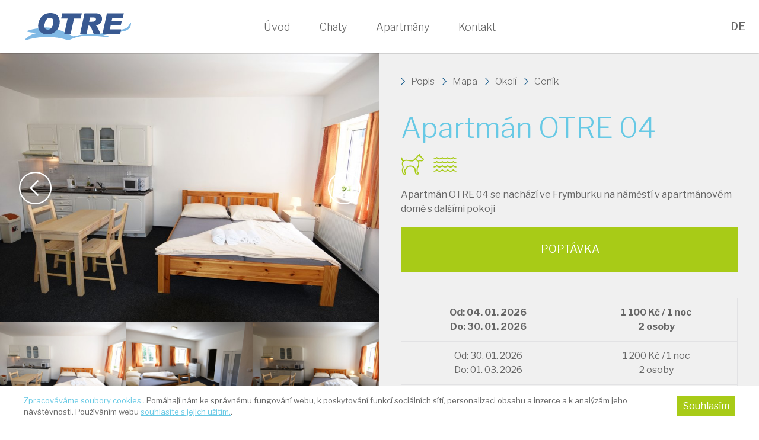

--- FILE ---
content_type: image/svg+xml
request_url: https://www.otre.cz/theme/img/logo.svg
body_size: 2523
content:
<?xml version="1.0" encoding="utf-8"?>
<!-- Generator: Adobe Illustrator 21.1.0, SVG Export Plug-In . SVG Version: 6.00 Build 0)  -->
<svg version="1.1" id="Layer_1" xmlns="http://www.w3.org/2000/svg" xmlns:xlink="http://www.w3.org/1999/xlink" x="0px" y="0px"
	 viewBox="0 0 264.8 68" style="enable-background:new 0 0 264.8 68;" xml:space="preserve">
<style type="text/css">
	.st0{fill:#80B9E5;}
	.st1{fill:#395991;}
</style>
<g>
	<path class="st0" d="M128.7,56.9c3.7-1.1,7.9-2.1,12.6-2.9c4.5-0.7,9.5-1.3,15-1.7l0,0c5.6-0.4,10.7-0.7,15.4-0.7
		c4.6,0,8.8,0.2,12.7,0.5l56.4-10.6l0,0c3.8-0.8,7.1-1.7,9.7-2.8c2.5-1.1,4.4-2.2,5.7-3.6l0,0c1.3-1.4,2.5-3,3.6-4.8s2.1-3.7,3-5.7
		l2,0.4c0.2,5.6-1.5,10.1-4.9,13.6c-3.3,3.4-8.4,5.8-15.1,7l0,0l-49.5,9.7c1.4,0.3,3,0.7,4.7,0.9l0,0c1.6,0.3,3.2,0.6,4.8,1
		c1.7,0.4,3.3,0.9,4.8,1.5l-0.5,2c-9.4-1.3-18.4-2.3-27.1-3c-8.6-0.7-16.8-1.2-24.5-1.3c-7.6-0.1-15.5,0.8-23.5,2.7
		s-16.3,4.9-24.6,8.8l-0.8,0.1c-35.2-11.2-71-11.2-107.5,0L0,66.3c2.6-2.6,5.3-4.9,8-7l0,0c2.7-2,5.5-3.8,8.3-5.2l0,0
		c2.8-1.5,6.2-2.6,10-3.4c1.5-0.3,3.1-0.6,4.7-0.8c-0.8-0.1-1.5-0.2-2.2-0.4c-2.8-0.4-5.2-0.7-7.2-0.7c-2-0.1-4.4-0.3-7.1-0.7
		c-2.5-0.4-5.3-0.9-8.4-1.6l-0.2-2c4-1.7,9.5-3.3,16.4-4.6c6.8-1.4,15-2.5,24.6-3.6c9.8-1,20.8,0.3,33,4c12.1,3.7,25.5,9.6,40,17.8
		L128.7,56.9L128.7,56.9z"/>
	<path class="st1" d="M64.1,0c7.8,0,13.6,2,17.2,6.3c3.7,4.2,5.5,9.3,5.5,15.4c0,2.3-0.3,5.1-1,8.1s-2,6.1-3.9,9.4s-4.4,6-7.5,8.2
		c-3.1,2.3-6.1,3.8-9,4.5c-2.8,0.8-5.8,1.2-9,1.2c-7.4,0-13.1-1.8-17.2-5.6c-4.1-3.7-6.2-8.9-6.2-15.6c0-3.5,0.5-7,1.6-10.3
		c1-3.3,2.5-6.5,4.5-9.4c2-3,4.5-5.5,7.5-7.5c2.9-2,5.9-3.3,8.7-3.9C58.3,0.2,61.2,0,64.1,0L64.1,0z M57.4,41.4c3,0,5.6-1.2,7.7-3.4
		c2.1-2.3,3.7-5.3,4.7-8.8c0.9-3.5,1.4-6,1.4-7.5c0-3.3-0.8-5.8-2.5-7.5s-3.8-2.5-6.3-2.5c-2.9,0-5.4,1.1-7.5,3.2s-3.7,4.9-4.8,8.5
		c-1,3.5-1.5,6.5-1.5,9c0,2.7,0.8,4.8,2.3,6.5C52.6,40.5,54.7,41.4,57.4,41.4L57.4,41.4z M141.9,0.8l-2.7,12.7h-16.7l-8.4,38.7H98.2
		l8.3-38.7H90.6l2.7-12.7H141.9L141.9,0.8z M148.6,0.8h29.3c5.1,0,8.8,1.3,11.2,3.9c2.3,2.7,3.4,5.9,3.4,9.6c0,4-1.2,7.5-3.7,10.6
		c-2.4,3-6.5,5-11.9,5.8c3.3,2.6,7.1,9.8,11.6,21.6h-16.8c-1.4-3.7-3-7.7-4.9-12.2c-1.9-4.4-3.4-7-4.3-7.6c-1-0.8-2.2-1.1-3.5-1.1
		h-0.9l-4.4,20.9h-16L148.6,0.8L148.6,0.8z M160.2,21.7h3c5,0,8.3-0.2,9.8-0.7c1.4-0.5,2.5-1.3,3.3-2.3c0.8-1.2,1.1-2.2,1.1-3.3
		c0-1.3-0.4-2.3-1.3-3c-0.9-0.8-2.8-1.2-5.7-1.2h-8.1L160.2,21.7L160.2,21.7z M246.6,0.8l-2.3,11.1h-26.2l-1.8,8.1h25.2l-2.3,10.5
		h-25.1l-2.2,10.1h28.3l-2.5,11.7h-44.2l11-51.4L246.6,0.8L246.6,0.8z"/>
</g>
</svg>


--- FILE ---
content_type: image/svg+xml
request_url: https://www.otre.cz/theme/img/ico/human.svg
body_size: 1036
content:
<svg id="Layer_1" data-name="Layer 1" xmlns="http://www.w3.org/2000/svg" viewBox="0 0 77 252">
  <title>ico</title>
  <g style="fill: #373a3c;">
    <path d="M38.40588,55.24314A27.12157,27.12157,0,1,0,11.28862,28.121,27.15365,27.15365,0,0,0,38.40588,55.24314Zm0-45.28375A18.16156,18.16156,0,1,1,20.24928,28.121,18.17747,18.17747,0,0,1,38.40588,9.95939Zm0,0"/>
    <path d="M12.3005,165.80391V246.5153a4.47971,4.47971,0,1,0,8.95941,0V163.49659c0-.06815-.005-.135-.0099-.20312a4.47688,4.47688,0,0,0-2.37051-3.98185,17.44149,17.44149,0,0,1-9.29384-15.40831V94.64272A17.45313,17.45313,0,0,1,27.01653,77.20691H49.98224A17.45336,17.45336,0,0,1,67.41432,94.64272v49.26059a17.43667,17.43667,0,0,1-9.29875,15.40831A4.47666,4.47666,0,0,0,55.745,163.39c0,.03349-.00492.06815-.00492.10655V246.5153a4.47969,4.47969,0,1,0,8.95938,0V165.799a26.36845,26.36845,0,0,0,11.67918-21.89568V94.64272a26.42847,26.42847,0,0,0-26.39642-26.3952H27.01653A26.425,26.425,0,0,0,.62134,94.64272v49.26554A26.35214,26.35214,0,0,0,12.3005,165.80391Zm0,0"/>
  </g>
</svg>


--- FILE ---
content_type: application/javascript
request_url: https://www.otre.cz/theme/lib/picker_date_translations/cs_CZ.js
body_size: 333
content:
// Czech

jQuery.extend( jQuery.fn.pickadate.defaults, {
    monthsFull: [ 'leden', 'únor', 'březen', 'duben', 'květen', 'červen', 'červenec', 'srpen', 'září', 'říjen', 'listopad', 'prosinec' ],
    monthsShort: [ 'led', 'úno', 'bře', 'dub', 'kvě', 'čer', 'čvc', 'srp', 'zář', 'říj', 'lis', 'pro' ],
    weekdaysFull: [ 'neděle', 'pondělí', 'úterý', 'středa', 'čtvrtek', 'pátek', 'sobota' ],
    weekdaysShort: [ 'ne', 'po', 'út', 'st', 'čt', 'pá', 'so' ],
    today: 'dnes',
    clear: 'vymazat',
    firstDay: 1,
    format: 'd. mmmm yyyy',
    formatSubmit: 'yyyy/mm/dd'
});


--- FILE ---
content_type: image/svg+xml
request_url: https://www.otre.cz/theme/img/ico/map.svg
body_size: 1359
content:
<svg id="Layer_1" data-name="Layer 1" xmlns="http://www.w3.org/2000/svg" viewBox="0 0 252 252">
  <title>icon</title>
  <g style="fill: #fff;">
    <path d="M125.94889,1A100.34261,100.34261,0,0,0,25.73913,101.20978a98.64244,98.64244,0,0,0,1.7813,18.81476c.0537.36557.26335,1.46881.68331,3.35494a98.52063,98.52063,0,0,0,6.70725,19.7588c10.79658,25.41981,34.53794,64.46375,86.63345,106.28745a7.09226,7.09226,0,0,0,8.9111,0C182.5,207.602,206.295,168.55809,217.089,143.13828a97.57325,97.57325,0,0,0,6.70987-19.7588c.41994-1.88613.62959-2.98937.68071-3.35494a102.95678,102.95678,0,0,0,1.7813-18.81476A100.49591,100.49591,0,0,0,125.94889,1Zm84.48659,116.56256c0,.10219-.05374.207-.05374.31184-.05109.264-.20965,1.04951-.471,2.255v.10481a83.08022,83.08022,0,0,1-5.81956,17.08455c-.05108.05373-.05108.15855-.10481.20965-9.79882,23.21922-31.28783,58.65011-78.03746,97.27478-46.74962-38.62467-68.23863-74.05556-78.04007-97.27478-.0511-.0511-.0511-.15592-.10482-.20965a88.57684,88.57684,0,0,1-5.81692-17.08455v-.10481c-.31512-1.20546-.42-1.99095-.47368-2.255,0-.10483-.05108-.20965-.05108-.36557a86.05238,86.05238,0,1,1,168.97316.05373Zm0,0"/>
    <path d="M125.94889,38.68325a63.62716,63.62716,0,1,0,63.62454,63.62716,63.72679,63.72679,0,0,0-63.62454-63.62716Zm0,113.10213a49.4753,49.4753,0,1,1,49.475-49.475,49.53393,49.53393,0,0,1-49.475,49.475Zm0,0"/>
  </g>
</svg>


--- FILE ---
content_type: image/svg+xml
request_url: https://www.otre.cz/theme/img/ico/bed.svg
body_size: 1123
content:
<svg id="Layer_1" data-name="Layer 1" xmlns="http://www.w3.org/2000/svg" viewBox="0 0 252 252">
  <title>ico</title>
  <path style="fill: #373a3c;" d="M240.81337,173.38617,211.9375,73.33651V19.35028C211.9375,9.04329,204.05856,1,194.06731,1H61.74079C52.75527,1,40.0625,8.13317,40.0625,19.35028V73.34955L11.30127,172.96147a19.93,19.93,0,0,0-1.18669,5.90451v42.33551c0,8.09733,6.82338,14.17351,14.92064,14.17351H32.25V251H46.57292V235.375H204.125V251H219.75V235.375h6.81639c8.09725,0,15.319-6.07618,15.319-14.17351V182.11833C241.88542,176.01609,240.81337,173.38617,240.81337,173.38617ZM61.74079,15.32292H194.06731c2.16564,0,3.54727,2.18486,3.54727,4.02736v48.056H178.08333V47.97752a14.04965,14.04965,0,0,0-14.17025-14.42544H87.67064c-8.09725,0-15.05606,6.32811-15.05606,14.42544V67.40625H54.39964L54.385,19.53212C54.79605,18.1814,58.73822,15.32292,61.74079,15.32292ZM163.9204,81.72917H88.23958V47.875h75.6735Zm-111.31764,0H72.98834a14.57684,14.57684,0,0,0,14.6823,14.32291h76.24244A14.57676,14.57676,0,0,0,178.5953,81.72917h20.40728l25.16826,88.54166H27.42536ZM24.4375,221.05208V184.59375H226.56639l.00739,36.45833Z"/>
</svg>


--- FILE ---
content_type: image/svg+xml
request_url: https://www.otre.cz/theme/img/ico/dog-g.svg
body_size: 5121
content:
<svg id="Layer_1" data-name="Layer 1" xmlns="http://www.w3.org/2000/svg" viewBox="0 0 252 252">
  <title>icon</title>
  <path  style="fill: #a8cb17;" d="M240.30669,57.96762c-4.27574-2.22863-5.45-4.55452-7.78969-9.18522l-.55838-1.10217c-1.5333-3.00015-3.49045-6.39416-7.33262-8.69574a20.5468,20.5468,0,0,0-6.20939-2.02927c-1.42309-.30634-4.07233-.88011-4.595-1.449-.731-.85742.15236-5.23527.44249-6.67295.17586-.87362.3347-1.67269.43276-2.35344.43114-3.10388.43924-7.43636-1.97336-10.44947a7.97326,7.97326,0,0,0-5.4014-2.93046,7.00542,7.00542,0,0,0-4.19876.23664,7.56963,7.56963,0,0,0-2.69462,1.26587c-7.70136,3.89322-14.00314,10.87413-19.57068,17.043-.99519,1.10216-1.97093,2.18325-2.93046,3.22058q-4.37745,4.72148-8.69493,9.50615c-7.29534,8.0312-14.83948,16.3347-22.7556,23.93638-8.59525,8.26136-16.02837,15.4011-27.67158,14.66039-8.267-.5365-16.66211-1.92555-24.78083-3.26921-9.49156-1.57058-19.30648-3.19465-29.213-3.535-15.18553-.53163-26.862,1.82019-35.59256,7.2062-7.77268-9.18523-12.0079-17.88259-13.273-27.19262a6.68916,6.68916,0,0,0-7.79131-5.90467,8.17483,8.17483,0,0,0-7.07735,9.09122C2.70231,71.239,8.17585,82.29138,18.24605,93.97106c-11.91389,17.62164-6.0311,40.0393-2.82754,49.1208.25285.72127.51786,1.4474.7853,2.17839,1.18077,3.23517,2.40287,6.58056,2.59737,9.76386.2642,4.13473-1.265,8.73788-2.74325,13.18868-.24393.73423-.48463,1.45874-.70992,2.15894-2.87535,8.81244-5.16072,16.89226-4.00345,26.54915,3.142,25.88948,11.60594,40.00688,25.16335,41.95836a23.29166,23.29166,0,0,0,3.26435.22854c6.33581,0,13.02334-2.56577,15.78361-8.80272,2.82835-6.38282-.68723-13.234-3.51233-18.73838a48.16733,48.16733,0,0,1-2.43286-5.19638c-1.82424-5.03429-3.58527-10.72987-1.37041-14.62958,1.28126-2.2643,3.97751-4.2952,6.58623-6.25964,1.23507-.93035,2.51309-1.8915,3.655-2.8948a43.2478,43.2478,0,0,0,8.7395-9.79466,26.6587,26.6587,0,0,0,2.83888-7.861,26.3258,26.3258,0,0,1,1.43119-4.71012c2.17758-4.76362,12.1562-8.23543,26.03859-9.062a65.6471,65.6471,0,0,1,19.9767,1.804c19.364,4.81548,29.01767,13.401,31.30223,27.83609.50813,3.22059.88983,6.70536,1.29342,10.39275,1.51628,13.837,3.23436,29.52013,12.70161,39.87559,5.31226,5.788,18.32021,9.69093,26.5062,5.85767,2.90128-1.35987,7.60168-4.88517,6.48088-13.21947-.61429-4.6307-3.18331-8.50934-5.07-11.03459a24.03483,24.03483,0,0,0-3.35106-3.40374,14.24662,14.24662,0,0,1-2.71975-2.83644c-2.5374-4.6453-1.58355-13.40587-.8874-19.80327.18477-1.69539.35658-3.28542.46356-4.69716.0778-1.02923.14263-2.0698.20746-3.11523.28608-4.59505.58107-9.34731,2.12085-13.39938a37.27734,37.27734,0,0,1,4.88842-8.17059c.52839-.73748,1.05759-1.47658,1.57382-2.22216,4.608-6.65836,5.67857-13.48852,6.44522-20.47753.71965-6.46062,1.02112-13.01524,1.31206-19.35268.14426-3.1363.2877-6.2726.4822-9.41539.064-1.0973.09239-2.27564.12156-3.48964.22368-9.51263,1.26344-12.88557,6.18022-12.777,2.08438.034,4.19146.95305,6.42252,1.92554a29.35213,29.35213,0,0,0,6.43712,2.21567c4.88761.885,10.03049-.15884,13.495-1.19454,9.73145-2.95477,16.08671-10.15125,17.00086-19.25381C251.83726,63.95658,245.17323,60.49449,240.30669,57.96762Zm-51.53258,58.62209c-.36986,7.423-.60619,14.94484-1.84845,22.29934s-6.0779,11.63592-9.50352,17.98025c-4.34564,8.0936-4.58208,17.3311-5.21826,26.29265-.52008,7.64261-1.29372,15.83549.21486,23.44365,1.109,5.55741,3.67948,7.3541,7.32027,11.43332,3.37841,3.77814,7.019,9.06528-.705,8.64387-4.883-.26663-7.90488-3.54151-10.08833-7.58628-8.36459-15.46553-4.78408-34.65775-10.72867-50.77647-8.57944-23.254-41.70682-30.8407-63.68858-28.8637a65.51663,65.51663,0,0,0-24.49638,6.73576c-7.37152,3.79557-8.64823,6.06067-10.44481,13.58293-3.946,16.63861-26.05673,19.91389-23.95907,38.96875.791,7.27265,3.55913,13.65142,6.55067,20.232,1.49167,3.32716,4.90027,6.70132-1.64635,8.23138a7.6646,7.6646,0,0,1-5.92727-1.49562c-3.51172-2.29955-5.4246-7.22119-6.8172-10.9653-3.443-9.25007-6.21121-20.43418-4.24687-30.273,1.69376-8.528,5.85878-16.40237,6.91617-25.10256.97574-7.83994-1.98166-14.84192-4.48311-22.0935-3.4088-9.90731-4.36721-20.26642-.88993-30.35891C31.21378,89.1876,50.84,87.30906,67.062,88.18147c17.91551.95426,35.39248,6.09512,53.3081,6.78316,11.73448.451,19.96585-5.22271,28.56252-12.72755,3.72669-3.24084,7.2684-6.70131,10.75885-10.20878,6.787,11.6185,17.18037,19.66064,29.52084,25.35177C188.58913,104.23171,189.02767,111.51733,188.77411,116.58971ZM233.23827,79.0789c-5.429,3.347-11.33526,1.62407-17.58922-.19774-7.19567-2.09087-15.34438-4.46376-22.00274,2.93694a14.72473,14.72473,0,0,0-2.2651,3.34215l-1.18,2.334-2.2724-1.29342c-8.79542-5.00026-15.3306-11.18371-19.97994-18.90533l-.96764-1.60624,1.27884-1.37447c3.048-3.27407,6.06675-6.60325,9.00126-9.84l4.87545-5.36332c4.42972-4.8641,9.00856-9.89191,13.75758-14.59231l4.93542-5.00187.25447,5.70207A15.29966,15.29966,0,0,0,202.56816,41.56c2.06493,4.00344,5.73287,5.08129,9.28,6.12186a31.57811,31.57811,0,0,1,4.34219,1.50737c3.35836,1.55762,4.9646,4.85114,6.66566,8.33916,1.483,3.04391,3.01554,6.18832,5.81633,8.38454a18.09631,18.09631,0,0,0,3.69792,2.09411,18.47394,18.47394,0,0,1,3.00826,1.62893,7.1063,7.1063,0,0,0,1.36149.75206l1.31206.56405.2018,1.7586C238.25878,75.14839,234.81128,78.10478,233.23827,79.0789Z"/>
</svg>


--- FILE ---
content_type: image/svg+xml
request_url: https://www.otre.cz/theme/img/product/calendar-half-switched-orange.svg
body_size: 1985
content:
<?xml version="1.0" encoding="UTF-8" standalone="no"?>
<svg
        xmlns:dc="http://purl.org/dc/elements/1.1/"
        xmlns:cc="http://creativecommons.org/ns#"
        xmlns:rdf="http://www.w3.org/1999/02/22-rdf-syntax-ns#"
        xmlns:svg="http://www.w3.org/2000/svg"
        xmlns="http://www.w3.org/2000/svg"
        xmlns:sodipodi="http://sodipodi.sourceforge.net/DTD/sodipodi-0.dtd"
        xmlns:inkscape="http://www.inkscape.org/namespaces/inkscape"
        version="1.1"
        preserveAspectRatio="none"
        viewBox="0 0 10 10"
        id="svg4136"
        inkscape:version="0.91 r13725"
        sodipodi:docname="calendar-half-switched.svg">
    <metadata
            id="metadata4144">
        <rdf:RDF>
            <cc:Work
                    rdf:about="">
                <dc:format>image/svg+xml</dc:format>
                <dc:type
                        rdf:resource="http://purl.org/dc/dcmitype/StillImage" />
                <dc:title></dc:title>
            </cc:Work>
        </rdf:RDF>
    </metadata>
    <defs
            id="defs4142" />
    <sodipodi:namedview
            pagecolor="#ffffff"
            bordercolor="#666666"
            borderopacity="1"
            objecttolerance="10"
            gridtolerance="10"
            guidetolerance="10"
            inkscape:pageopacity="0"
            inkscape:pageshadow="2"
            inkscape:window-width="1920"
            inkscape:window-height="1017"
            id="namedview4140"
            showgrid="false"
            inkscape:zoom="45.254834"
            inkscape:cx="2.6165095"
            inkscape:cy="5.549459"
            inkscape:window-x="1272"
            inkscape:window-y="-8"
            inkscape:window-maximized="1"
            inkscape:current-layer="svg4136" />
    <path
            d="M 9.9970648,9.9986294 0,10 10,0"
            id="path4138"
            inkscape:connector-curvature="0"
            style="fill:#f0b734"
            sodipodi:nodetypes="ccc" />
</svg>


--- FILE ---
content_type: image/svg+xml
request_url: https://www.otre.cz/theme/img/ico/tel.svg
body_size: 2942
content:
<svg id="Layer_1" data-name="Layer 1" xmlns="http://www.w3.org/2000/svg" viewBox="0 0 251 251">
  <title>icon</title>
  <path  style="fill: #fff;" d="M86.94683,24.56124c-.83891-.83891-1.67685-1.69447-2.51478-2.55-.88-.89961-1.76005-1.79823-2.642-2.67826C78.2053,15.5926,74.62156,12.03138,71.41666,9.02911,65.83207,3.4455,59.16971.5,52.13928.5,45.12844.5,38.36525,3.44745,32.58,9.02422L13.53754,28.06862A41.14422,41.14422,0,0,0,1.29352,54.397c-1.34011,16.22225,3.46822,31.5537,7.20173,41.6745,8.997,24.34512,22.5557,46.986,42.67,71.25181A262.77478,262.77478,0,0,0,138.64913,235.797c12.76968,6.09949,29.917,13.267,49.29911,14.56008l.141.00783c1.14139.06657,2.321.13509,3.40656.13509,13.09174,0,24.074-4.74079,32.64321-14.09021l.3015-.30248a122.81761,122.81761,0,0,1,9.506-9.79581l.17033-.16347c2.45506-2.31509,4.88272-4.74177,7.21641-7.21544,11.51964-12.01495,11.46482-27.87795-.13313-39.4759l-30.58851-30.58753c-5.52293-5.80289-12.23227-8.86977-19.40268-8.86977-7.098,0-13.85822,3.04437-19.55049,8.80321l-17.17374,17.17373-.33184-.187c-.84479-.4777-1.74341-.91918-2.61169-1.347l-.87318-.43169c-2.00967-1.00435-3.894-1.947-5.48964-2.96214-16.41118-10.39293-31.32464-23.99076-45.59106-41.56975-6.70151-8.48115-11.3405-15.70344-14.60413-22.73582l-.15369-.32989.26626-.24864c4.49019-4.18477,8.73958-8.45863,12.30373-12.08641,1.45856-1.45758,3.108-3.106,4.71925-4.79169,5.93015-5.93015,9.05478-12.78731,9.045-19.83731-.01076-7.02553-3.1354-13.8406-9.03618-19.7081Zm3.573,43.03712c-1.65531,1.65531-3.21959,3.21959-4.78974,4.86217l-.30835.31227c-4.58025,4.64681-8.907,9.0352-13.61055,13.24641l-.34164.34261c-5.03446,5.03446-4.13975,10.0464-3.0287,13.37856.02839.08222.05776.1576.08712.232.04307.10865.08517.21633.12726.34652,3.96648,9.556,9.57653,18.68515,18.17906,29.56068,15.4636,19.04244,31.681,33.811,49.57418,45.14468a56.08709,56.08709,0,0,0,5.54544,3.08058c.462.234.91722.464,1.36458.695l.833.43169c1.64944.85262,3.20784,1.65727,4.57535,2.52457.10475.04992.23592.12432.36709.19969.11942.06853.23983.137.37687.20557,5.28114,2.645,10.54368,1.714,14.81362-2.62344l19.05224-19.05321c1.79823-1.79823,4.62332-3.941,7.87227-3.941,2.52359,0,5.07851,1.32836,7.59525,3.94788L229.52,191.20637c5.26744,5.195,5.19794,10.68464-.20948,16.31427l-.001.001c-2.06253,2.132-4.19163,4.19751-6.446,6.38436l-1.75908,1.715c-3.12659,3.04632-6.3589,6.19543-9.3181,9.70868-5.47887,5.843-11.9435,8.55554-20.36,8.55554-.85849,0-1.669,0-2.551-.07537-16.513-1.08462-31.72892-7.48267-43.1399-12.93512a247.216,247.216,0,0,1-81.9482-64.15091c-18.78206-22.56646-31.4607-43.66165-39.90269-66.38963-5.14018-13.8269-7.049-24.47238-6.19054-34.51878a24.75475,24.75475,0,0,1,7.52281-16.06758L44.19457,20.84046c2.59505-2.48541,5.36337-3.79616,8.01421-3.79616,2.60974,0,5.23415,1.30194,7.80278,3.87056,3.32237,3.109,6.52237,6.37554,9.91131,9.834l.12138.12431c1.69447,1.76691,3.4878,3.56122,5.22241,5.29681L90.5198,51.41918C96.18858,57.09188,96.18858,61.93056,90.5198,67.59836Z"/>
</svg>


--- FILE ---
content_type: image/svg+xml
request_url: https://www.otre.cz/theme/img/product/calendar-half-orange.svg
body_size: 153
content:
<svg xmlns='http://www.w3.org/2000/svg' version='1.1' preserveAspectRatio='none' viewBox='0 0 10 10'> <path d='M0 0 L0 10 L10 0 ' fill='#f0b734' /></svg>

--- FILE ---
content_type: image/svg+xml
request_url: https://www.otre.cz/theme/img/product/calendar-half.svg
body_size: 153
content:
<svg xmlns='http://www.w3.org/2000/svg' version='1.1' preserveAspectRatio='none' viewBox='0 0 10 10'> <path d='M0 0 L0 10 L10 0 ' fill='#eb4960' /></svg>

--- FILE ---
content_type: image/svg+xml
request_url: https://www.otre.cz/theme/img/ico/parking.svg
body_size: 990
content:
<svg id="Layer_1" data-name="Layer 1" xmlns="http://www.w3.org/2000/svg" viewBox="0 0 252 252">
  <title>ico</title>
  <g style="fill: #373a3c;">
    <path d="M245.21277,6.32481A19.06994,19.06994,0,0,0,231.92771,1H20.6023A19.73379,19.73379,0,0,0,7.05291,6.32481,18.2861,18.2861,0,0,0,1,19.72305V231.942c0,4.99539,2.40572,9.62253,6.05291,13.27751A19.36486,19.36486,0,0,0,20.6023,251H231.92771A19.79132,19.79132,0,0,0,251,231.942V19.72305A18.02081,18.02081,0,0,0,245.21277,6.32481ZM234.33333,234.33333H17.66667V17.66667H234.33333Z"/>
    <path d="M79.291,206.55556H95.24965c4.60341,0,8.52813-2.69046,8.52813-7.29251V159.33333H129.5921c38.21343,0,63.07457-23.57262,63.07457-56.22643v-.40418C192.66667,70.39749,169.43313,51,132.218,51H79.291c-4.60341,0-8.84655,2.25475-8.84655,6.8568V199.26305C70.44444,203.8651,74.68758,206.55556,79.291,206.55556Zm24.48679-125H131.0054c13.52539,0,28.32793,3.2625,28.32793,21.75344v.40419c0,13.836-10.63316,22.28681-29.13359,22.28681h-26.422Z"/>
  </g>
</svg>


--- FILE ---
content_type: application/javascript
request_url: https://www.otre.cz/theme/dist/jquery.minitup.min.js
body_size: 10326
content:
var a = function(){};

(function (a, b) {
    a.MixItUp = function() {
        var b = this;
        b._execAction("_constructor", 0), a.extend(b, {
            selectors: {
                target: ".mix",
                filter: ".filter",
                sort: ".sort"
            },
            animation: {
                enable: !0,
                effects: "fade scale",
                duration: 600,
                easing: "ease",
                perspectiveDistance: "3000",
                perspectiveOrigin: "50% 50%",
                queue: !0,
                queueLimit: 1,
                animateChangeLayout: !1,
                animateResizeContainer: !0,
                animateResizeTargets: !1,
                staggerSequence: !1,
                reverseOut: !1
            },
            callbacks: {
                onMixLoad: !1,
                onMixStart: !1,
                onMixBusy: !1,
                onMixEnd: !1,
                onMixFail: !1,
                _user: !1
            },
            controls: {
                enable: !0,
                live: !1,
                toggleFilterButtons: !1,
                toggleLogic: "or",
                activeClass: "active"
            },
            layout: {
                display: "inline-block",
                containerClass: "",
                containerClassFail: "fail"
            },
            load: {
                filter: "all",
                sort: !1
            },
            _$body: null,
            _$container: null,
            _$targets: null,
            _$parent: null,
            _$sortButtons: null,
            _$filterButtons: null,
            _suckMode: !1,
            _mixing: !1,
            _sorting: !1,
            _clicking: !1,
            _loading: !0,
            _changingLayout: !1,
            _changingClass: !1,
            _changingDisplay: !1,
            _origOrder: [],
            _startOrder: [],
            _newOrder: [],
            _activeFilter: null,
            _toggleArray: [],
            _toggleString: "",
            _activeSort: "default:asc",
            _newSort: null,
            _startHeight: null,
            _newHeight: null,
            _incPadding: !0,
            _newDisplay: null,
            _newClass: null,
            _targetsBound: 0,
            _targetsDone: 0,
            _queue: [],
            _$show: a(),
            _$hide: a()
        }), b._execAction("_constructor", 1)
    }, a.MixItUp.prototype = {
        constructor: a.MixItUp,
        _instances: {},
        _handled: {
            _filter: {},
            _sort: {}
        },
        _bound: {
            _filter: {},
            _sort: {}
        },
        _actions: {},
        _filters: {},
        extend: function(b) {
            for (var c in b) a.MixItUp.prototype[c] = b[c]
        },
        addAction: function(b, c, d, e) {
            a.MixItUp.prototype._addHook("_actions", b, c, d, e)
        },
        addFilter: function(b, c, d, e) {
            a.MixItUp.prototype._addHook("_filters", b, c, d, e)
        },
        _addHook: function(b, c, d, e, f) {
            var g = a.MixItUp.prototype[b],
                h = {};
            f = 1 === f || "post" === f ? "post" : "pre", h[c] = {}, h[c][f] = {}, h[c][f][d] = e, a.extend(!0, g, h)
        },
        _init: function(b, c) {
            var d = this;
            if (d._execAction("_init", 0, arguments), c && a.extend(!0, d, c), d._$body = a("body"), d._domNode = b, d._$container = a(b), d._$container.addClass(d.layout.containerClass), d._id = b.id, d._platformDetect(), d._brake = d._getPrefixedCSS("transition", "none"), d._refresh(!0), d._$parent = d._$targets.parent().length ? d._$targets.parent() : d._$container, d.load.sort && (d._newSort = d._parseSort(d.load.sort), d._newSortString = d.load.sort, d._activeSort = d.load.sort, d._sort(), d._printSort()), d._activeFilter = "all" === d.load.filter ? d.selectors.target : "none" === d.load.filter ? "" : d.load.filter, d.controls.enable && d._bindHandlers(), d.controls.toggleFilterButtons) {
                d._buildToggleArray();
                for (var e = 0; e < d._toggleArray.length; e++) d._updateControls({
                    filter: d._toggleArray[e],
                    sort: d._activeSort
                }, !0)
            } else d.controls.enable && d._updateControls({
                filter: d._activeFilter,
                sort: d._activeSort
            });
            d._filter(), d._init = !0, d._$container.data("mixItUp", d), d._execAction("_init", 1, arguments), d._buildState(), d._$targets.css(d._brake), d._goMix(d.animation.enable)
        },
        _platformDetect: function() {
            var a = this,
                c = ["Webkit", "Moz", "O", "ms"],
                d = ["webkit", "moz"],
                e = window.navigator.appVersion.match(/Chrome\/(\d+)\./) || !1,
                f = "undefined" != typeof InstallTrigger,
                g = function(a) {
                    for (var b = 0; b < c.length; b++)
                        if (c[b] + "Transition" in a.style) return {
                            prefix: "-" + c[b].toLowerCase() + "-",
                            vendor: c[b]
                        };
                    return "transition" in a.style ? "" : !1
                },
                h = g(a._domNode);
            a._execAction("_platformDetect", 0), a._chrome = e ? parseInt(e[1], 10) : !1, a._ff = f ? parseInt(window.navigator.userAgent.match(/rv:([^)]+)\)/)[1]) : !1, a._prefix = h.prefix, a._vendor = h.vendor, a._suckMode = window.atob && a._prefix ? !1 : !0, a._suckMode && (a.animation.enable = !1), a._ff && a._ff <= 4 && (a.animation.enable = !1);
            for (var i = 0; i < d.length && !window.requestAnimationFrame; i++) window.requestAnimationFrame = window[d[i] + "RequestAnimationFrame"];
            "function" != typeof Object.getPrototypeOf && (Object.getPrototypeOf = "object" == typeof "test".__proto__ ? function(a) {
                return a.__proto__
            } : function(a) {
                return a.constructor.prototype
            }), a._domNode.nextElementSibling === b && Object.defineProperty(Element.prototype, "nextElementSibling", {
                get: function() {
                    for (var a = this.nextSibling; a;) {
                        if (1 === a.nodeType) return a;
                        a = a.nextSibling
                    }
                    return null
                }
            }), a._execAction("_platformDetect", 1)
        },
        _refresh: function(a, c) {
            var d = this;
            d._execAction("_refresh", 0, arguments), d._$targets = d._$container.find(d.selectors.target);
            for (var e = 0; e < d._$targets.length; e++) {
                var f = d._$targets[e];
                if (f.dataset === b || c) {
                    f.dataset = {};
                    for (var g = 0; g < f.attributes.length; g++) {
                        var h = f.attributes[g],
                            i = h.name,
                            j = h.nodeValue;
                        if (i.indexOf("data-") > -1) {
                            var k = d._helpers._camelCase(i.substring(5, i.length));
                            f.dataset[k] = j
                        }
                    }
                }
                f.mixParent === b && (f.mixParent = d._id)
            }
            if (d._$targets.length && a || !d._origOrder.length && d._$targets.length) {
                d._origOrder = [];
                for (var e = 0; e < d._$targets.length; e++) {
                    var f = d._$targets[e];
                    d._origOrder.push(f)
                }
            }
            d._execAction("_refresh", 1, arguments)
        },
        _bindHandlers: function() {
            var c = this,
                d = a.MixItUp.prototype._bound._filter,
                e = a.MixItUp.prototype._bound._sort;
            c._execAction("_bindHandlers", 0), c.controls.live ? c._$body.on("click.mixItUp." + c._id, c.selectors.sort, function() {
                c._processClick(a(this), "sort")
            }).on("click.mixItUp." + c._id, c.selectors.filter, function() {
                c._processClick(a(this), "filter")
            }) : (c._$sortButtons = a(c.selectors.sort), c._$filterButtons = a(c.selectors.filter), c._$sortButtons.on("click.mixItUp." + c._id, function() {
                c._processClick(a(this), "sort")
            }), c._$filterButtons.on("click.mixItUp." + c._id, function() {
                c._processClick(a(this), "filter")
            })), d[c.selectors.filter] = d[c.selectors.filter] === b ? 1 : d[c.selectors.filter] + 1, e[c.selectors.sort] = e[c.selectors.sort] === b ? 1 : e[c.selectors.sort] + 1, c._execAction("_bindHandlers", 1)
        },
        _processClick: function(c, d) {
            var e = this,
                f = function(c, d, f) {
                    var g = a.MixItUp.prototype;
                    g._handled["_" + d][e.selectors[d]] = g._handled["_" + d][e.selectors[d]] === b ? 1 : g._handled["_" + d][e.selectors[d]] + 1, g._handled["_" + d][e.selectors[d]] === g._bound["_" + d][e.selectors[d]] && (c[(f ? "remove" : "add") + "Class"](e.controls.activeClass), delete g._handled["_" + d][e.selectors[d]])
                };
            if (e._execAction("_processClick", 0, arguments), !e._mixing || e.animation.queue && e._queue.length < e.animation.queueLimit) {
                if (e._clicking = !0, "sort" === d) {
                    var g = c.attr("data-sort");
                    (!c.hasClass(e.controls.activeClass) || g.indexOf("random") > -1) && (a(e.selectors.sort).removeClass(e.controls.activeClass), f(c, d), e.sort(g))
                }
                if ("filter" === d) {
                    var h, i = c.attr("data-filter"),
                        j = "or" === e.controls.toggleLogic ? "," : "";
                    e.controls.toggleFilterButtons ? (e._buildToggleArray(), c.hasClass(e.controls.activeClass) ? (f(c, d, !0), h = e._toggleArray.indexOf(i), e._toggleArray.splice(h, 1)) : (f(c, d), e._toggleArray.push(i)), e._toggleArray = a.grep(e._toggleArray, function(a) {
                        return a
                    }), e._toggleString = e._toggleArray.join(j), e.filter(e._toggleString)) : c.hasClass(e.controls.activeClass) || (a(e.selectors.filter).removeClass(e.controls.activeClass), f(c, d), e.filter(i))
                }
                e._execAction("_processClick", 1, arguments)
            } else "function" == typeof e.callbacks.onMixBusy && e.callbacks.onMixBusy.call(e._domNode, e._state, e), e._execAction("_processClickBusy", 1, arguments)
        },
        _buildToggleArray: function() {
            var a = this,
                b = a._activeFilter.replace(/\s/g, "");
            if (a._execAction("_buildToggleArray", 0, arguments), "or" === a.controls.toggleLogic) a._toggleArray = b.split(",");
            else {
                a._toggleArray = b.split("."), !a._toggleArray[0] && a._toggleArray.shift();
                for (var c, d = 0; c = a._toggleArray[d]; d++) a._toggleArray[d] = "." + c
            }
            a._execAction("_buildToggleArray", 1, arguments)
        },
        _updateControls: function(c, d) {
            var e = this,
                f = {
                    filter: c.filter,
                    sort: c.sort
                },
                g = function(a, b) {
                    d && "filter" == h && "none" !== f.filter && "" !== f.filter ? a.filter(b).addClass(e.controls.activeClass) : a.removeClass(e.controls.activeClass).filter(b).addClass(e.controls.activeClass)
                },
                h = "filter",
                i = null;
            e._execAction("_updateControls", 0, arguments), c.filter === b && (f.filter = e._activeFilter), c.sort === b && (f.sort = e._activeSort), f.filter === e.selectors.target && (f.filter = "all");
            for (var j = 0; 2 > j; j++) i = e.controls.live ? a(e.selectors[h]) : e["_$" + h + "Buttons"], i && g(i, "[data-" + h + '="' + f[h] + '"]'), h = "sort";
            e._execAction("_updateControls", 1, arguments)
        },
        _filter: function() {
            var b = this;
            b._execAction("_filter", 0);
            for (var c = 0; c < b._$targets.length; c++) {
                var d = a(b._$targets[c]);
                d.is(b._activeFilter) ? b._$show = b._$show.add(d) : b._$hide = b._$hide.add(d)
            }
            b._execAction("_filter", 1)
        },
        _sort: function() {
            var a = this,
                b = function(a) {
                    for (var b = a.slice(), c = b.length, d = c; d--;) {
                        var e = parseInt(Math.random() * c),
                            f = b[d];
                        b[d] = b[e], b[e] = f
                    }
                    return b
                };
            a._execAction("_sort", 0), a._startOrder = [];
            for (var c = 0; c < a._$targets.length; c++) {
                var d = a._$targets[c];
                a._startOrder.push(d)
            }
            switch (a._newSort[0].sortBy) {
                case "default":
                    a._newOrder = a._origOrder;
                    break;
                case "random":
                    a._newOrder = b(a._startOrder);
                    break;
                case "custom":
                    a._newOrder = a._newSort[0].order;
                    break;
                default:
                    a._newOrder = a._startOrder.concat().sort(function(b, c) {
                        return a._compare(b, c)
                    })
            }
            a._execAction("_sort", 1)
        },
        _compare: function(a, b, c) {
            c = c ? c : 0;
            var d = this,
                e = d._newSort[c].order,
                f = function(a) {
                    return a.dataset[d._newSort[c].sortBy] || 0
                },
                g = isNaN(1 * f(a)) ? f(a).toLowerCase() : 1 * f(a),
                h = isNaN(1 * f(b)) ? f(b).toLowerCase() : 1 * f(b);
            return h > g ? "asc" == e ? -1 : 1 : g > h ? "asc" == e ? 1 : -1 : g == h && d._newSort.length > c + 1 ? d._compare(a, b, c + 1) : 0
        },
        _printSort: function(a) {
            var b = this,
                c = a ? b._startOrder : b._newOrder,
                d = b._$parent[0].querySelectorAll(b.selectors.target),
                e = d[d.length - 1].nextElementSibling,
                f = document.createDocumentFragment();
            b._execAction("_printSort", 0, arguments);
            for (var g = 0; g < d.length; g++) {
                var h = d[g],
                    i = h.nextSibling;
                "absolute" !== h.style.position && (i && "#text" == i.nodeName && b._$parent[0].removeChild(i), b._$parent[0].removeChild(h))
            }
            for (var g = 0; g < c.length; g++) {
                var j = c[g];
                if ("default" != b._newSort[0].sortBy || "desc" != b._newSort[0].order || a) f.appendChild(j), f.appendChild(document.createTextNode(" "));
                else {
                    var k = f.firstChild;
                    f.insertBefore(j, k), f.insertBefore(document.createTextNode(" "), j)
                }
            }
            e ? b._$parent[0].insertBefore(f, e) : b._$parent[0].appendChild(f), b._execAction("_printSort", 1, arguments)
        },
        _parseSort: function(a) {
            for (var b = this, c = "string" == typeof a ? a.split(" ") : [a], d = [], e = 0; e < c.length; e++) {
                var f = "string" == typeof a ? c[e].split(":") : ["custom", c[e]],
                    g = {
                        sortBy: b._helpers._camelCase(f[0]),
                        order: f[1] || "asc"
                    };
                if (d.push(g), "default" == g.sortBy || "random" == g.sortBy) break
            }
            return b._execFilter("_parseSort", d, arguments)
        },
        _parseEffects: function() {
            var a = this,
                b = {
                    opacity: "",
                    transformIn: "",
                    transformOut: "",
                    filter: ""
                },
                c = function(b, c) {
                    if (a.animation.effects.indexOf(b) > -1) {
                        if (c) {
                            var d = a.animation.effects.indexOf(b + "(");
                            if (d > -1) {
                                var e = a.animation.effects.substring(d),
                                    f = /\(([^)]+)\)/.exec(e),
                                    g = f[1];
                                return {
                                    val: g
                                }
                            }
                        }
                        return !0
                    }
                    return !1
                },
                d = function(a, b) {
                    return b ? "-" === a.charAt(0) ? a.substr(1, a.length) : "-" + a : a
                },
                e = function(a, e) {
                    for (var f = [
                        ["scale", ".01"],
                        ["translateX", "20px"],
                        ["translateY", "20px"],
                        ["translateZ", "20px"],
                        ["rotateX", "90deg"],
                        ["rotateY", "90deg"],
                        ["rotateZ", "180deg"]
                    ], g = 0; g < f.length; g++) {
                        var h = f[g][0],
                            i = f[g][1],
                            j = e && "scale" !== h;
                        b[a] += c(h) ? h + "(" + d(c(h, !0).val || i, j) + ") " : ""
                    }
                };
            return b.opacity = c("fade") ? c("fade", !0).val || "0" : "1", e("transformIn"), a.animation.reverseOut ? e("transformOut", !0) : b.transformOut = b.transformIn, b.transition = {}, b.transition = a._getPrefixedCSS("transition", "all " + a.animation.duration + "ms " + a.animation.easing + ", opacity " + a.animation.duration + "ms linear"), a.animation.stagger = c("stagger") ? !0 : !1, a.animation.staggerDuration = parseInt(c("stagger") ? c("stagger", !0).val ? c("stagger", !0).val : 100 : 100), a._execFilter("_parseEffects", b)
        },
        _buildState: function(a) {
            var b = this,
                c = {};
            return b._execAction("_buildState", 0), c = {
                activeFilter: "" === b._activeFilter ? "none" : b._activeFilter,
                activeSort: a && b._newSortString ? b._newSortString : b._activeSort,
                fail: !b._$show.length && "" !== b._activeFilter,
                $targets: b._$targets,
                $show: b._$show,
                $hide: b._$hide,
                totalTargets: b._$targets.length,
                totalShow: b._$show.length,
                totalHide: b._$hide.length,
                display: a && b._newDisplay ? b._newDisplay : b.layout.display
            }, a ? b._execFilter("_buildState", c) : (b._state = c, void b._execAction("_buildState", 1))
        },
        _goMix: function(a) {
            var b = this,
                c = function() {
                    b._chrome && 31 === b._chrome && f(b._$parent[0]), b._setInter(), d()
                },
                d = function() {
                    {
                        var a = window.pageYOffset,
                            c = window.pageXOffset;
                        document.documentElement.scrollHeight
                    }
                    b._getInterMixData(), b._setFinal(), b._getFinalMixData(), window.pageYOffset !== a && window.scrollTo(c, a), b._prepTargets(), window.requestAnimationFrame ? requestAnimationFrame(e) : setTimeout(function() {
                        e()
                    }, 20)
                },
                e = function() {
                    b._animateTargets(), 0 === b._targetsBound && b._cleanUp()
                },
                f = function(a) {
                    var b = a.parentElement,
                        c = document.createElement("div"),
                        d = document.createDocumentFragment();
                    b.insertBefore(c, a), d.appendChild(a), b.replaceChild(a, c)
                },
                g = b._buildState(!0);
            b._execAction("_goMix", 0, arguments), !b.animation.duration && (a = !1), b._mixing = !0, b._$container.removeClass(b.layout.containerClassFail), "function" == typeof b.callbacks.onMixStart && b.callbacks.onMixStart.call(b._domNode, b._state, g, b), b._$container.trigger("mixStart", [b._state, g, b]), b._getOrigMixData(), a && !b._suckMode ? window.requestAnimationFrame ? requestAnimationFrame(c) : c() : b._cleanUp(), b._execAction("_goMix", 1, arguments)
        },
        _getTargetData: function(a, b) {
            var c, d = this;
            a.dataset[b + "PosX"] = a.offsetLeft, a.dataset[b + "PosY"] = a.offsetTop, d.animation.animateResizeTargets && (c = window.getComputedStyle(a), a.dataset[b + "MarginBottom"] = parseInt(c.marginBottom), a.dataset[b + "MarginRight"] = parseInt(c.marginRight), a.dataset[b + "Width"] = a.offsetWidth, a.dataset[b + "Height"] = a.offsetHeight)
        },
        _getOrigMixData: function() {
            var a = this,
                b = a._suckMode ? {
                    boxSizing: ""
                } : window.getComputedStyle(a._$parent[0]),
                c = b.boxSizing || b[a._vendor + "BoxSizing"];
            a._incPadding = "border-box" === c, a._execAction("_getOrigMixData", 0), !a._suckMode && (a.effects = a._parseEffects()), a._$toHide = a._$hide.filter(":visible"), a._$toShow = a._$show.filter(":hidden"), a._$pre = a._$targets.filter(":visible"), a._startHeight = a._incPadding ? a._$parent.outerHeight() : a._$parent.height();
            for (var d = 0; d < a._$pre.length; d++) {
                var e = a._$pre[d];
                a._getTargetData(e, "orig")
            }
            a._execAction("_getOrigMixData", 1)
        },
        _setInter: function() {
            var a = this;
            a._execAction("_setInter", 0), a._changingLayout && a.animation.animateChangeLayout ? (a._$toShow.css("display", a._newDisplay), a._changingClass && a._$container.removeClass(a.layout.containerClass).addClass(a._newClass)) : a._$toShow.css("display", a.layout.display), a._execAction("_setInter", 1)
        },
        _getInterMixData: function() {
            var a = this;
            a._execAction("_getInterMixData", 0);
            for (var b = 0; b < a._$toShow.length; b++) {
                var c = a._$toShow[b];
                a._getTargetData(c, "inter")
            }
            for (var b = 0; b < a._$pre.length; b++) {
                var c = a._$pre[b];
                a._getTargetData(c, "inter")
            }
            a._execAction("_getInterMixData", 1)
        },
        _setFinal: function() {
            var a = this;
            a._execAction("_setFinal", 0), a._sorting && a._printSort(), a._$toHide.removeStyle("display"), a._changingLayout && a.animation.animateChangeLayout && a._$pre.css("display", a._newDisplay), a._execAction("_setFinal", 1)
        },
        _getFinalMixData: function() {
            var a = this;
            a._execAction("_getFinalMixData", 0);
            for (var b = 0; b < a._$toShow.length; b++) {
                var c = a._$toShow[b];
                a._getTargetData(c, "final")
            }
            for (var b = 0; b < a._$pre.length; b++) {
                var c = a._$pre[b];
                a._getTargetData(c, "final")
            }
            a._newHeight = a._incPadding ? a._$parent.outerHeight() : a._$parent.height(), a._sorting && a._printSort(!0), a._$toShow.removeStyle("display"), a._$pre.css("display", a.layout.display), a._changingClass && a.animation.animateChangeLayout && a._$container.removeClass(a._newClass).addClass(a.layout.containerClass), a._execAction("_getFinalMixData", 1)
        },
        _prepTargets: function() {
            var b = this,
                c = {
                    _in: b._getPrefixedCSS("transform", b.effects.transformIn),
                    _out: b._getPrefixedCSS("transform", b.effects.transformOut)
                };
            b._execAction("_prepTargets", 0), b.animation.animateResizeContainer && b._$parent.css("height", b._startHeight + "px");
            for (var d = 0; d < b._$toShow.length; d++) {
                var e = b._$toShow[d],
                    f = a(e);
                e.style.opacity = b.effects.opacity, e.style.display = b._changingLayout && b.animation.animateChangeLayout ? b._newDisplay : b.layout.display, f.css(c._in), b.animation.animateResizeTargets && (e.style.width = e.dataset.finalWidth + "px", e.style.height = e.dataset.finalHeight + "px", e.style.marginRight = -(e.dataset.finalWidth - e.dataset.interWidth) + 1 * e.dataset.finalMarginRight + "px", e.style.marginBottom = -(e.dataset.finalHeight - e.dataset.interHeight) + 1 * e.dataset.finalMarginBottom + "px")
            }
            for (var d = 0; d < b._$pre.length; d++) {
                var e = b._$pre[d],
                    f = a(e),
                    g = {
                        x: e.dataset.origPosX - e.dataset.interPosX,
                        y: e.dataset.origPosY - e.dataset.interPosY
                    },
                    c = b._getPrefixedCSS("transform", "translate(" + g.x + "px," + g.y + "px)");
                f.css(c), b.animation.animateResizeTargets && (e.style.width = e.dataset.origWidth + "px", e.style.height = e.dataset.origHeight + "px", e.dataset.origWidth - e.dataset.finalWidth && (e.style.marginRight = -(e.dataset.origWidth - e.dataset.interWidth) + 1 * e.dataset.origMarginRight + "px"), e.dataset.origHeight - e.dataset.finalHeight && (e.style.marginBottom = -(e.dataset.origHeight - e.dataset.interHeight) + 1 * e.dataset.origMarginBottom + "px"))
            }
            b._execAction("_prepTargets", 1)
        },
        _animateTargets: function() {
            var b = this;
            b._execAction("_animateTargets", 0), b._targetsDone = 0, b._targetsBound = 0, b._$parent.css(b._getPrefixedCSS("perspective", b.animation.perspectiveDistance + "px")).css(b._getPrefixedCSS("perspective-origin", b.animation.perspectiveOrigin)), b.animation.animateResizeContainer && b._$parent.css(b._getPrefixedCSS("transition", "height " + b.animation.duration + "ms ease")).css("height", b._newHeight + "px");
            for (var c = 0; c < b._$toShow.length; c++) {
                var d = b._$toShow[c],
                    e = a(d),
                    f = {
                        x: d.dataset.finalPosX - d.dataset.interPosX,
                        y: d.dataset.finalPosY - d.dataset.interPosY
                    },
                    g = b._getDelay(c),
                    h = {};
                d.style.opacity = "";
                for (var i = 0; 2 > i; i++) {
                    var j = 0 === i ? j = b._prefix : "";
                    b._ff && b._ff <= 20 && (h[j + "transition-property"] = "all", h[j + "transition-timing-function"] = b.animation.easing + "ms", h[j + "transition-duration"] = b.animation.duration + "ms"), h[j + "transition-delay"] = g + "ms", h[j + "transform"] = "translate(" + f.x + "px," + f.y + "px)"
                }(b.effects.transform || b.effects.opacity) && b._bindTargetDone(e), b._ff && b._ff <= 20 ? e.css(h) : e.css(b.effects.transition).css(h)
            }
            for (var c = 0; c < b._$pre.length; c++) {
                var d = b._$pre[c],
                    e = a(d),
                    f = {
                        x: d.dataset.finalPosX - d.dataset.interPosX,
                        y: d.dataset.finalPosY - d.dataset.interPosY
                    },
                    g = b._getDelay(c);
                (d.dataset.finalPosX !== d.dataset.origPosX || d.dataset.finalPosY !== d.dataset.origPosY) && b._bindTargetDone(e), e.css(b._getPrefixedCSS("transition", "all " + b.animation.duration + "ms " + b.animation.easing + " " + g + "ms")), e.css(b._getPrefixedCSS("transform", "translate(" + f.x + "px," + f.y + "px)")), b.animation.animateResizeTargets && (d.dataset.origWidth - d.dataset.finalWidth && 1 * d.dataset.finalWidth && (d.style.width = d.dataset.finalWidth + "px", d.style.marginRight = -(d.dataset.finalWidth - d.dataset.interWidth) + 1 * d.dataset.finalMarginRight + "px"), d.dataset.origHeight - d.dataset.finalHeight && 1 * d.dataset.finalHeight && (d.style.height = d.dataset.finalHeight + "px", d.style.marginBottom = -(d.dataset.finalHeight - d.dataset.interHeight) + 1 * d.dataset.finalMarginBottom + "px"))
            }
            b._changingClass && b._$container.removeClass(b.layout.containerClass).addClass(b._newClass);
            for (var c = 0; c < b._$toHide.length; c++) {
                for (var d = b._$toHide[c], e = a(d), g = b._getDelay(c), k = {}, i = 0; 2 > i; i++) {
                    var j = 0 === i ? j = b._prefix : "";
                    k[j + "transition-delay"] = g + "ms", k[j + "transform"] = b.effects.transformOut, k.opacity = b.effects.opacity
                }
                e.css(b.effects.transition).css(k), (b.effects.transform || b.effects.opacity) && b._bindTargetDone(e)
            }
            b._execAction("_animateTargets", 1)
        },
        _bindTargetDone: function(b) {
            var c = this,
                d = b[0];
            c._execAction("_bindTargetDone", 0, arguments), d.dataset.bound || (d.dataset.bound = !0, c._targetsBound++, b.on("webkitTransitionEnd.mixItUp transitionend.mixItUp", function(e) {
                (e.originalEvent.propertyName.indexOf("transform") > -1 || e.originalEvent.propertyName.indexOf("opacity") > -1) && a(e.originalEvent.target).is(c.selectors.target) && (b.off(".mixItUp"), delete d.dataset.bound, c._targetDone())
            })), c._execAction("_bindTargetDone", 1, arguments)
        },
        _targetDone: function() {
            var a = this;
            a._execAction("_targetDone", 0), a._targetsDone++, a._targetsDone === a._targetsBound && a._cleanUp(), a._execAction("_targetDone", 1)
        },
        _cleanUp: function() {
            var b = this,
                c = b.animation.animateResizeTargets ? "transform opacity width height margin-bottom margin-right" : "transform opacity";
            unBrake = function() {
                b._$targets.removeStyle("transition", b._prefix)
            }, b._execAction("_cleanUp", 0), b._changingLayout ? b._$show.css("display", b._newDisplay) : b._$show.css("display", b.layout.display), b._$targets.css(b._brake), b._$targets.removeStyle(c, b._prefix).removeAttr("data-inter-pos-x data-inter-pos-y data-final-pos-x data-final-pos-y data-orig-pos-x data-orig-pos-y data-orig-height data-orig-width data-final-height data-final-width data-inter-width data-inter-height data-orig-margin-right data-orig-margin-bottom data-inter-margin-right data-inter-margin-bottom data-final-margin-right data-final-margin-bottom"), b._$hide.removeStyle("display"), b._$parent.removeStyle("height transition perspective-distance perspective perspective-origin-x perspective-origin-y perspective-origin perspectiveOrigin", b._prefix), b._sorting && (b._printSort(), b._activeSort = b._newSortString, b._sorting = !1), b._changingLayout && (b._changingDisplay && (b.layout.display = b._newDisplay, b._changingDisplay = !1), b._changingClass && (b._$parent.removeClass(b.layout.containerClass).addClass(b._newClass), b.layout.containerClass = b._newClass, b._changingClass = !1), b._changingLayout = !1), b._refresh(), b._buildState(), b._state.fail && b._$container.addClass(b.layout.containerClassFail), b._$show = a(), b._$hide = a(), window.requestAnimationFrame && requestAnimationFrame(unBrake), b._mixing = !1, "function" == typeof b.callbacks._user && b.callbacks._user.call(b._domNode, b._state, b), "function" == typeof b.callbacks.onMixEnd && b.callbacks.onMixEnd.call(b._domNode, b._state, b), b._$container.trigger("mixEnd", [b._state, b]), b._state.fail && ("function" == typeof b.callbacks.onMixFail && b.callbacks.onMixFail.call(b._domNode, b._state, b), b._$container.trigger("mixFail", [b._state, b])), b._loading && ("function" == typeof b.callbacks.onMixLoad && b.callbacks.onMixLoad.call(b._domNode, b._state, b), b._$container.trigger("mixLoad", [b._state, b])), b._queue.length && (b._execAction("_queue", 0), b.multiMix(b._queue[0][0], b._queue[0][1], b._queue[0][2]), b._queue.splice(0, 1)), b._execAction("_cleanUp", 1), b._loading = !1
        },
        _getPrefixedCSS: function(a, b, c) {
            var d = this,
                e = {};
            for (i = 0; 2 > i; i++) {
                var f = 0 === i ? d._prefix : "";
                e[f + a] = c ? f + b : b
            }
            return d._execFilter("_getPrefixedCSS", e, arguments)
        },
        _getDelay: function(a) {
            var b = this,
                c = "function" == typeof b.animation.staggerSequence ? b.animation.staggerSequence.call(b._domNode, a, b._state) : a,
                d = b.animation.stagger ? c * b.animation.staggerDuration : 0;
            return b._execFilter("_getDelay", d, arguments)
        },
        _parseMultiMixArgs: function(a) {
            for (var b = this, c = {
                command: null,
                animate: b.animation.enable,
                callback: null
            }, d = 0; d < a.length; d++) {
                var e = a[d];
                null !== e && ("object" == typeof e || "string" == typeof e ? c.command = e : "boolean" == typeof e ? c.animate = e : "function" == typeof e && (c.callback = e))
            }
            return b._execFilter("_parseMultiMixArgs", c, arguments)
        },
        _parseInsertArgs: function(b) {
            for (var c = this, d = {
                index: 0,
                $object: a(),
                multiMix: {
                    filter: c._state.activeFilter
                },
                callback: null
            }, e = 0; e < b.length; e++) {
                var f = b[e];
                "number" == typeof f ? d.index = f : "object" == typeof f && f instanceof a ? d.$object = f : "object" == typeof f && c._helpers._isElement(f) ? d.$object = a(f) : "object" == typeof f && null !== f ? d.multiMix = f : "boolean" != typeof f || f ? "function" == typeof f && (d.callback = f) : d.multiMix = !1
            }
            return c._execFilter("_parseInsertArgs", d, arguments)
        },
        _execAction: function(a, b, c) {
            var d = this,
                e = b ? "post" : "pre";
            if (!d._actions.isEmptyObject && d._actions.hasOwnProperty(a))
                for (var f in d._actions[a][e]) d._actions[a][e][f].call(d, c)
        },
        _execFilter: function(a, b, c) {
            var d = this;
            if (d._filters.isEmptyObject || !d._filters.hasOwnProperty(a)) return b;
            for (var e in d._filters[a]) return d._filters[a][e].call(d, c)
        },
        _helpers: {
            _camelCase: function(a) {
                return a.replace(/-([a-z])/g, function(a) {
                    return a[1].toUpperCase()
                })
            },
            _isElement: function(a) {
                return window.HTMLElement ? a instanceof HTMLElement : null !== a && 1 === a.nodeType && "string" === a.nodeName
            }
        },
        isMixing: function() {
            var a = this;
            return a._execFilter("isMixing", a._mixing)
        },
        filter: function() {
            var a = this,
                b = a._parseMultiMixArgs(arguments);
            a._clicking && (a._toggleString = ""), a.multiMix({
                filter: b.command
            }, b.animate, b.callback)
        },
        sort: function() {
            var a = this,
                b = a._parseMultiMixArgs(arguments);
            a.multiMix({
                sort: b.command
            }, b.animate, b.callback)
        },
        changeLayout: function() {
            var a = this,
                b = a._parseMultiMixArgs(arguments);
            a.multiMix({
                changeLayout: b.command
            }, b.animate, b.callback)
        },
        multiMix: function() {
            var a = this,
                c = a._parseMultiMixArgs(arguments);
            if (a._execAction("multiMix", 0, arguments), a._mixing) a.animation.queue && a._queue.length < a.animation.queueLimit ? (a._queue.push(arguments), a.controls.enable && !a._clicking && a._updateControls(c.command), a._execAction("multiMixQueue", 1, arguments)) : ("function" == typeof a.callbacks.onMixBusy && a.callbacks.onMixBusy.call(a._domNode, a._state, a), a._$container.trigger("mixBusy", [a._state, a]), a._execAction("multiMixBusy", 1, arguments));
            else {
                a.controls.enable && !a._clicking && (a.controls.toggleFilterButtons && a._buildToggleArray(), a._updateControls(c.command, a.controls.toggleFilterButtons)), a._queue.length < 2 && (a._clicking = !1), delete a.callbacks._user, c.callback && (a.callbacks._user = c.callback);
                var d = c.command.sort,
                    e = c.command.filter,
                    f = c.command.changeLayout;
                a._refresh(), d && (a._newSort = a._parseSort(d), a._newSortString = d, a._sorting = !0, a._sort()), e !== b && (e = "all" === e ? a.selectors.target : e, a._activeFilter = e), a._filter(), f && (a._newDisplay = "string" == typeof f ? f : f.display || a.layout.display, a._newClass = f.containerClass || "", (a._newDisplay !== a.layout.display || a._newClass !== a.layout.containerClass) && (a._changingLayout = !0, a._changingClass = a._newClass !== a.layout.containerClass, a._changingDisplay = a._newDisplay !== a.layout.display)), a._$targets.css(a._brake), a._goMix(c.animate ^ a.animation.enable ? c.animate : a.animation.enable), a._execAction("multiMix", 1, arguments)
            }
        },
        insert: function() {
            var a = this,
                b = a._parseInsertArgs(arguments),
                c = "function" == typeof b.callback ? b.callback : null,
                d = document.createDocumentFragment(),
                e = function() {
                    return a._refresh(), a._$targets.length ? b.index < a._$targets.length || !a._$targets.length ? a._$targets[b.index] : a._$targets[a._$targets.length - 1].nextElementSibling : a._$parent[0].children[0]
                }();
            if (a._execAction("insert", 0, arguments), b.$object) {
                for (var f = 0; f < b.$object.length; f++) {
                    var g = b.$object[f];
                    d.appendChild(g), d.appendChild(document.createTextNode(" "))
                }
                a._$parent[0].insertBefore(d, e)
            }
            a._execAction("insert", 1, arguments), "object" == typeof b.multiMix && a.multiMix(b.multiMix, c)
        },
        prepend: function() {
            var a = this,
                b = a._parseInsertArgs(arguments);
            a.insert(0, b.$object, b.multiMix, b.callback)
        },
        append: function() {
            var a = this,
                b = a._parseInsertArgs(arguments);
            a.insert(a._state.totalTargets, b.$object, b.multiMix, b.callback)
        },
        getOption: function(a) {
            var c = this,
                d = function(a, c) {
                    for (var d = c.split("."), e = d.pop(), f = d.length, g = 1, h = d[0] || c;
                         (a = a[h]) && f > g;) h = d[g], g++;
                    return a !== b ? a[e] !== b ? a[e] : a : void 0
                };
            return a ? c._execFilter("getOption", d(c, a), arguments) : c
        },
        setOptions: function(b) {
            var c = this;
            c._execAction("setOptions", 0, arguments), "object" == typeof b && a.extend(!0, c, b), c._execAction("setOptions", 1, arguments)
        },
        getState: function() {
            var a = this;
            return a._execFilter("getState", a._state, a)
        },
        forceRefresh: function() {
            var a = this;
            a._refresh(!1, !0)
        },
        destroy: function(b) {
            var c = this;
            c._execAction("destroy", 0, arguments), c._$body.add(a(c.selectors.sort)).add(a(c.selectors.filter)).off(".mixItUp");
            for (var d = 0; d < c._$targets.length; d++) {
                var e = c._$targets[d];
                b && (e.style.display = ""), delete e.mixParent
            }
            c._execAction("destroy", 1, arguments), delete a.MixItUp.prototype._instances[c._id]
        }
    }, a.fn.mixItUp = function() {
        var c, d = arguments,
            e = [],
            f = function(b, c) {
                var d = new a.MixItUp,
                    e = function() {
                        return ("00000" + (16777216 * Math.random() << 0).toString(16)).substr(-6).toUpperCase()
                    };
                d._execAction("_instantiate", 0, arguments), b.id = b.id ? b.id : "MixItUp" + e(), d._instances[b.id] || (d._instances[b.id] = d, d._init(b, c)), d._execAction("_instantiate", 1, arguments)
            };
        return c = this.each(function() {
            if (d && "string" == typeof d[0]) {
                var c = a.MixItUp.prototype._instances[this.id];
                if ("isLoaded" == d[0]) e.push(c ? !0 : !1);
                else {
                    var g = c[d[0]](d[1], d[2], d[3]);
                    g !== b && e.push(g)
                }
            } else f(this, d[0])
        }), e.length ? e.length > 1 ? e : e[0] : c
    }, a.fn.removeStyle = function(a, c) {
        return c = c ? c : "", this.each(function() {
            for (var d = this, e = a.split(" "), f = 0; f < e.length; f++)
                for (var g = 0; 2 > g; g++) {
                    var h = g ? e[f] : c + e[f];
                    if (d.style[h] !== b && "unknown" != typeof d.style[h] && d.style[h].length > 0 && (d.style[h] = ""), !c) break
                }
            d.attributes && d.attributes.style && d.attributes.style !== b && "" === d.attributes.style.nodeValue && d.attributes.removeNamedItem("style")
        })
    }
})(jQuery);

(function(a, b) {
    a.extend(!0, a.MixItUp.prototype, {
        _actions: {
            _constructor: {
                post: {
                    pagination: function() {
                        var b = this;
                        b.pagination = {
                            limit: 0,
                            loop: !1,
                            generatePagers: !0,
                            pagerClass: "",
                            prevButtonHTML: "&laquo;",
                            nextButtonHTML: "&raquo;"
                        }, a.extend(b.selectors, {
                            pagersWrapper: ".pager-list",
                            pager: ".pager"
                        }), a.extend(b.load, {
                            page: 1
                        }), b._activePage = null, b._totalPages = null, b._$pagersWrapper = a()
                    }
                }
            },
            _init: {
                post: {
                    pagination: function() {
                        var a = this;
                        a._activePage = 1 * a.load.page
                    }
                }
            },
            _bindHandlers: {
                post: {
                    pagination: function() {
                        var b = this;
                        b.pagination.generatePagers && (b._$pagersWrapper = a(b.selectors.pagersWrapper)), b.controls.live ? b._$body.on("click.mixItUp." + b._id, b.selectors.pager, function() {
                            b._processClick(a(this), "page")
                        }) : b._$pagersWrapper.on("click.mixItUp." + b._id, b.selectors.pager, function() {
                            b._processClick(a(this), "page")
                        })
                    }
                }
            },
            _processClick: {
                post: {
                    pagination: function(a) {
                        var b = this,
                            c = null,
                            d = a[0],
                            e = a[1];
                        if ("page" === e) {
                            if (c = d.attr("data-page") || !1, "prev" === c) c = b._getPrevPage();
                            else if ("next" === c) c = b._getNextPage();
                            else {
                                if (!c) return !1;
                                c = 1 * c
                            }
                            d.hasClass(b.controls.activeClass) || b.paginate(c)
                        }
                    }
                }
            },
            _buildState: {
                post: {
                    pagination: function() {
                        var b = this;
                        a.extend(b._state, {
                            limit: b.pagination.limit,
                            activePage: b._activePage,
                            totalPages: b._totalPages
                        })
                    }
                }
            },
            _sort: {
                post: {
                    pagination: function() {
                        var a = this;
                        a.pagination.limit > 0 && a._printSort()
                    }
                }
            },
            _filter: {
                post: {
                    pagination: function() {
                        var a = this,
                            b = a.pagination.limit * (a.load.page - 1),
                            c = a.pagination.limit * a.load.page - 1,
                            d = null,
                            e = null;
                        a._activePage = a.load.page, a._totalPages = a.pagination.limit ? Math.ceil(a._$show.length / a.pagination.limit) : 1, a.pagination.limit > 0 && (d = a._$show.filter(function(a) {
                            return a >= b && c >= a
                        }), e = a._$show.filter(function(a) {
                            return b > a || a > c
                        }), a._$show = d, a._$hide = a._$hide.add(e), a._sorting && a._printSort(!0)), a.pagination.generatePagers && a._$pagersWrapper.length && a._generatePagers()
                    }
                }
            },
            multiMix: {
                pre: {
                    pagination: function(c) {
                        var d = this,
                            c = d._parseMultiMixArgs(c);
                        c.command.paginate !== b ? "object" == typeof c.command.paginate ? a.extend(d.pagination, c.command.paginate) : d.load.page = c.command.paginate : (c.command.filter !== b || c.command.sort !== b) && (d.load.page = 1)
                    }
                }
            },
            destroy: {
                post: {
                    pagination: function() {
                        var a = this;
                        a._$pagersWrapper.off(".mixItUp").html("")
                    }
                }
            }
        },
        _getNextPage: function() {
            var a = this,
                b = a._activePage + 1,
                b = a._activePage < a._totalPages ? b : a.pagination.loop ? 1 : a._activePage;
            return a._execFilter("_getNextPage", 1 * b)
        },
        _getPrevPage: function() {
            var a = this,
                b = a._activePage - 1,
                b = a._activePage > 1 ? b : a.pagination.loop ? a._totalPages : a._activePage;
            return a._execFilter("_getPrevPage", 1 * b)
        },
        _generatePagers: function() {
            var a = this,
                b = "UL" === a._$pagersWrapper[0].nodeName ? "li" : "span",
                c = a.pagination.pagerClass ? a.pagination.pagerClass + " " : "",
                d = "<" + b + ' class="' + c + 'pager page-prev" data-page="prev"><span>' + a.pagination.prevButtonHTML + "</span></" + b + ">",
                d = a._activePage > 1 ? d : a.pagination.loop ? d : "<" + b + ' class="' + c + 'pager page-prev disabled"><span>' + a.pagination.prevButtonHTML + "</span></" + b + ">";
            nextButtonHTML = "<" + b + ' class="' + c + 'pager page-next" data-page="next"><span>' + a.pagination.nextButtonHTML + "</span></" + b + ">", nextButtonHTML = a._activePage < a._totalPages ? nextButtonHTML : a.pagination.loop ? nextButtonHTML : "<" + b + ' class="' + c + 'pager page-next disabled"><span>' + a.pagination.nextButtonHTML + "</span></" + b + ">", totalButtons = a._totalPages > 5 ? 5 : a._totalPages, pagerButtonsHTML = "", pagersHTML = "", wrapperClass = "", a._execAction("_generatePagers", 0);
            for (var e = 0; totalButtons > e; e++) {
                var f = null,
                    g = "";
                0 === e ? (f = 1, a._activePage > 3 && a._totalPages > 5 && (g = " page-first")) : 5 > totalButtons ? f = e + 1 : 4 === e ? (f = a._totalPages, a._activePage < a._totalPages - 2 && a._totalPages > 5 && (g = " page-last")) : a._activePage > 3 && a._activePage < a._totalPages - 2 ? f = a._activePage - (2 - e) : a._activePage < 4 ? f = e + 1 : a._activePage >= a._totalPages - 2 && (f = a._totalPages - (4 - e)), g = f == a._activePage ? g + " " + a.controls.activeClass : g, pagerButtonsHTML += "<" + b + ' class="' + c + "pager page-number" + g + '" data-page="' + f + '"><span>' + f + "</span></" + b + "> "
            }
            pagersHTML = a._totalPages > 1 ? d + " " + pagerButtonsHTML + " " + nextButtonHTML : "", wrapperClass = a._totalPages > 1 ? "" : "no-pagers", a._$pagersWrapper.html(pagersHTML).removeClass("no-pagers").addClass(wrapperClass), a._execAction("_generatePagers", 1)
        },
        _parsePaginateArgs: function(a) {
            for (var b = this, c = {
                command: null,
                animate: b.animation.enable,
                callback: null
            }, d = 0; d < a.length; d++) {
                var e = a[d];
                null !== e && ("object" == typeof e || "number" == typeof e ? c.command = e : "boolean" == typeof e ? c.animate = e : "function" == typeof e && (c.callback = e))
            }
            return b._execFilter("_parsePaginateArgs", c, arguments)
        },
        paginate: function() {
            var a = this,
                b = a._parsePaginateArgs(arguments);
            a.multiMix({
                paginate: b.command
            }, b.animate, b.callback)
        },
        nextPage: function() {
            var a = this,
                b = a._parsePaginateArgs(arguments);
            a.multiMix({
                paginate: a._getNextPage()
            }, b.animate, b.callback)
        },
        prevPage: function() {
            var a = this,
                b = a._parsePaginateArgs(arguments);
            a.multiMix({
                paginate: a._getPrevPage()
            }, b.animate, b.callback)
        }
    })
})(jQuery);

--- FILE ---
content_type: image/svg+xml
request_url: https://www.otre.cz/theme/img/ico/watter-g.svg
body_size: 4524
content:
<svg id="Layer_1" data-name="Layer 1" xmlns="http://www.w3.org/2000/svg" viewBox="0 0 252 252">
  <title>icon</title>
  <g style="fill: #a8cb17;">
    <path d="M245.35357,149.05728a33.72577,33.72577,0,0,1-25.56464-11.73523,5.64164,5.64164,0,0,0-8.5475,0,33.7278,33.7278,0,0,1-51.13194.00177,5.64051,5.64051,0,0,0-8.551.00177,33.72174,33.72174,0,0,1-51.12486-.00354,5.64261,5.64261,0,0,0-8.54839,0,33.72683,33.72683,0,0,1-51.131.00177,5.64148,5.64148,0,0,0-8.55193.00177,33.72154,33.72154,0,0,1-25.5611,11.73169,5.64112,5.64112,0,0,0,0,11.28224,44.78956,44.78956,0,0,0,25.43016-7.88306c.98649-.67417,1.873-1.32888,2.71174-2.00128l1.704-1.36605,1.70048,1.36781c.82812.6671,1.71286,1.32,2.70289,1.99775a44.95526,44.95526,0,0,0,50.86032.00177c.9918-.67948,1.87654-1.33242,2.70466-1.99952l1.70313-1.36958,1.704,1.36958c.83431.67064,1.71817,1.32535,2.70377,1.99775a44.9567,44.9567,0,0,0,50.86121.00177c.99268-.67948,1.87654-1.33419,2.70377-1.99952l1.69959-1.36781,1.704,1.36428c.844.67771,1.73144,1.33242,2.71085,2.00128a44.95812,44.95812,0,0,0,50.86209.00177c.98738-.67594,1.87212-1.33065,2.70466-1.99952l1.704-1.36958,1.70313,1.36958c.82723.66533,1.71109,1.32,2.70288,1.99952a44.812,44.812,0,0,0,25.43105,7.88306,5.64112,5.64112,0,1,0,0-11.28224Z"/>
    <path d="M245.35357,104.553A33.73415,33.73415,0,0,1,219.78893,92.823a5.64041,5.64041,0,0,0-8.54485-.00177,33.724,33.724,0,0,1-51.13459-.00177,5.64788,5.64788,0,0,0-8.55016.00354,33.717,33.717,0,0,1-51.12663-.00354,5.64734,5.64734,0,0,0-8.54661,0,33.72282,33.72282,0,0,1-51.13194.00354,5.64357,5.64357,0,0,0-8.54927,0A33.73093,33.73093,0,0,1,6.64112,104.553a5.642,5.642,0,0,0,0,11.284,44.803,44.803,0,0,0,25.43016-7.88306c.99091-.67948,1.881-1.33419,2.7197-2.00306l1.696-1.35011,1.6934,1.35365c.82812.66179,1.71463,1.3165,2.71262,1.99952a44.95515,44.95515,0,0,0,50.85767,0c.99711-.683,1.88362-1.33773,2.71174-1.99952l1.69605-1.35542,1.69694,1.35542c.83431.66533,1.72171,1.32,2.7135,1.99952a44.95659,44.95659,0,0,0,50.85856,0c.998-.68479,1.88538-1.3395,2.71085-1.99952l1.69251-1.35365,1.696,1.35011c.84493.67241,1.735,1.32712,2.72147,2.00306a44.958,44.958,0,0,0,50.85944,0c.9918-.68125,1.88008-1.336,2.71174-1.99952l1.69694-1.35542,1.696,1.35542c.82546.66,1.71286,1.31473,2.71262,2.00129a44.8091,44.8091,0,0,0,25.42839,7.88129,5.642,5.642,0,1,0,0-11.284Z"/>
    <path d="M245.35357,194.35611a33.72577,33.72577,0,0,1-25.56464-11.73523,5.64164,5.64164,0,0,0-8.5475,0,33.7278,33.7278,0,0,1-51.13194.00177,5.64051,5.64051,0,0,0-8.551.00177,33.72174,33.72174,0,0,1-51.12486-.00354,5.64261,5.64261,0,0,0-8.54839,0,33.72683,33.72683,0,0,1-51.131.00177,5.64148,5.64148,0,0,0-8.55193.00177,33.72154,33.72154,0,0,1-25.5611,11.73169,5.64112,5.64112,0,0,0,0,11.28224,44.78956,44.78956,0,0,0,25.43016-7.88306c.98649-.67417,1.873-1.32888,2.71174-2.00128l1.704-1.36605,1.70048,1.36782c.82812.66709,1.71286,1.32,2.70289,1.99774a44.95526,44.95526,0,0,0,50.86032.00177c.9918-.67948,1.87654-1.33242,2.70466-1.99951l1.70313-1.36959,1.704,1.36959c.83431.67063,1.71817,1.32534,2.70377,1.99774a44.9567,44.9567,0,0,0,50.86121.00177c.99268-.67948,1.87654-1.33419,2.70377-1.99951l1.69959-1.36782,1.704,1.36428c.844.67771,1.73144,1.33242,2.71085,2.00128a44.95812,44.95812,0,0,0,50.86209.00177c.98738-.67594,1.87212-1.33065,2.70466-1.99951l1.704-1.36959,1.70313,1.36959c.82723.66532,1.71109,1.32,2.70288,1.99951a44.812,44.812,0,0,0,25.43105,7.88306,5.64112,5.64112,0,1,0,0-11.28224Z"/>
    <path d="M245.35357,60.05039a33.74888,33.74888,0,0,1-25.56376-11.72992,5.6426,5.6426,0,0,0-8.54838,0,33.72614,33.72614,0,0,1-51.13194,0,5.63848,5.63848,0,0,0-8.54308-.00177,33.72544,33.72544,0,0,1-51.13282.00177,5.64137,5.64137,0,0,0-8.54573-.00177,33.72641,33.72641,0,0,1-51.13371.00177,5.63875,5.63875,0,0,0-8.54485,0A33.74013,33.74013,0,0,1,6.64112,60.05039a5.64378,5.64378,0,0,0,0,11.28755,44.8307,44.8307,0,0,0,25.43105-7.88306c.99976-.6901,1.89158-1.34658,2.71881-2.0066l1.696-1.35012,1.6934,1.35366c.81662.65294,1.70578,1.30942,2.71793,2.0066a44.95635,44.95635,0,0,0,50.85325-.00354c1.00506-.69364,1.89423-1.35012,2.71085-2.00306l1.69605-1.35543,1.69694,1.35543c.82281.65648,1.712,1.313,2.71881,2.0066a44.95635,44.95635,0,0,0,50.85325-.00354c1.00684-.69541,1.896-1.35189,2.71085-2.00306l1.69251-1.35366,1.696,1.35012c.83432.66356,1.72614,1.32,2.72678,2.01014a44.9592,44.9592,0,0,0,50.855-.00354c1.00064-.69187,1.88981-1.34835,2.71085-2.00306l1.69694-1.35543,1.696,1.35543c.81485.65117,1.704,1.30765,2.71793,2.00837a44.82616,44.82616,0,0,0,25.42308,7.87775,5.64378,5.64378,0,1,0,0-11.28755Z"/>
  </g>
</svg>


--- FILE ---
content_type: image/svg+xml
request_url: https://www.otre.cz/theme/img/product/calendar-half-switched.svg
body_size: 1660
content:
<?xml version="1.0" encoding="UTF-8" standalone="no"?>
<svg
   xmlns:dc="http://purl.org/dc/elements/1.1/"
   xmlns:cc="http://creativecommons.org/ns#"
   xmlns:rdf="http://www.w3.org/1999/02/22-rdf-syntax-ns#"
   xmlns:svg="http://www.w3.org/2000/svg"
   xmlns="http://www.w3.org/2000/svg"
   xmlns:sodipodi="http://sodipodi.sourceforge.net/DTD/sodipodi-0.dtd"
   xmlns:inkscape="http://www.inkscape.org/namespaces/inkscape"
   version="1.1"
   preserveAspectRatio="none"
   viewBox="0 0 10 10"
   id="svg4136"
   inkscape:version="0.91 r13725"
   sodipodi:docname="calendar-half-switched.svg">
  <metadata
     id="metadata4144">
    <rdf:RDF>
      <cc:Work
         rdf:about="">
        <dc:format>image/svg+xml</dc:format>
        <dc:type
           rdf:resource="http://purl.org/dc/dcmitype/StillImage" />
        <dc:title></dc:title>
      </cc:Work>
    </rdf:RDF>
  </metadata>
  <defs
     id="defs4142" />
  <sodipodi:namedview
     pagecolor="#ffffff"
     bordercolor="#666666"
     borderopacity="1"
     objecttolerance="10"
     gridtolerance="10"
     guidetolerance="10"
     inkscape:pageopacity="0"
     inkscape:pageshadow="2"
     inkscape:window-width="1920"
     inkscape:window-height="1017"
     id="namedview4140"
     showgrid="false"
     inkscape:zoom="45.254834"
     inkscape:cx="2.6165095"
     inkscape:cy="5.549459"
     inkscape:window-x="1272"
     inkscape:window-y="-8"
     inkscape:window-maximized="1"
     inkscape:current-layer="svg4136" />
  <path
     d="M 9.9970648,9.9986294 0,10 10,0"
     id="path4138"
     inkscape:connector-curvature="0"
     style="fill:#eb4960"
     sodipodi:nodetypes="ccc" />
</svg>


--- FILE ---
content_type: image/svg+xml
request_url: https://www.otre.cz/theme/img/ico/email.svg
body_size: 1169
content:
<svg id="Layer_1" data-name="Layer 1" xmlns="http://www.w3.org/2000/svg" viewBox="0 0 251 251">
  <title>icon</title>
  <g style="fill: #fff;">
    <path d="M36.3918,213.04607H214.6075A35.93164,35.93164,0,0,0,250.5,177.08351V68.39139a35.98028,35.98028,0,0,0-35.8925-35.96346H36.3918A35.9322,35.9322,0,0,0,.50023,68.39139v108.7631A35.8708,35.8708,0,0,0,36.3918,213.04607ZM13.67711,68.39139A22.74515,22.74515,0,0,1,36.3918,45.67671H214.6075a22.74454,22.74454,0,0,1,22.71468,22.71468v108.7631a22.7422,22.7422,0,0,1-22.71468,22.71468H36.3918a22.74281,22.74281,0,0,1-22.71469-22.71468Zm0,0"/>
    <path d="M36.60929,177.37472a6.71968,6.71968,0,0,0,4.95136,2.25771,6.35551,6.35551,0,0,0,4.36892-1.67441l57.00282-50.23513,18.49225,14.34263a6.41718,6.41718,0,0,0,4.0732,1.38323,6.57085,6.57085,0,0,0,4.07771-1.38323l19.07468-14.7803,56.42042,50.59818a6.33631,6.33631,0,0,0,4.368,1.67441,6.58825,6.58825,0,0,0,4.44-11.50339l-54.60041-48.99475,54.3092-42.15151a6.58836,6.58836,0,1,0-8.07995-10.40867l-80.00962,62.09794-18.7789-14.63109-61.08148-47.395a6.58915,6.58915,0,1,0-8.079,10.41139l54.817,42.58923L37.26633,168.129a6.44139,6.44139,0,0,0-.657,9.24568Zm0,0"/>
  </g>
</svg>


--- FILE ---
content_type: image/svg+xml
request_url: https://www.otre.cz/theme/img/ico/facebook.svg
body_size: 701
content:
<svg id="Layer_1" data-name="Layer 1" xmlns="http://www.w3.org/2000/svg" viewBox="0 0 251 251">
  <title>icon</title>
  <g style="fill: #fff;">
    <path d="M124.636.5A125,125,0,1,0,249.6385,125.49851,125.14043,125.14043,0,0,0,124.636.5Zm0,235.69662a110.69808,110.69808,0,1,1,110.69807-110.6981A110.82448,110.82448,0,0,1,124.636,236.19661Zm0,0"/>
    <path d="M153.58947,57.669H136.63929a25.19,25.19,0,0,0-25.16258,25.15861V101.8952H95.68752a7.15171,7.15171,0,0,0,0,14.30342h15.78919v66.2087a7.15221,7.15221,0,1,0,14.30442,0v-66.2087h24.42862a7.15171,7.15171,0,0,0,0-14.30342H125.78113V82.82761a10.87064,10.87064,0,0,1,10.85816-10.85916h16.95018a7.14973,7.14973,0,0,0,0-14.29945Zm0,0"/>
  </g>
</svg>
